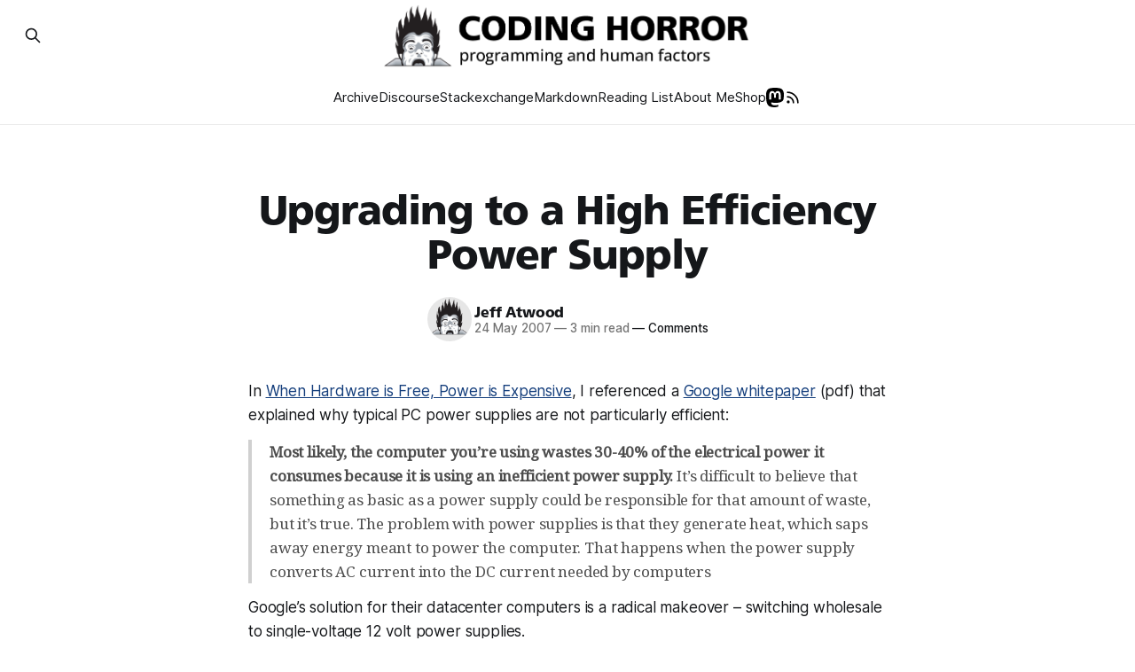

--- FILE ---
content_type: text/html; charset=utf-8
request_url: https://blog.codinghorror.com/upgrading-to-a-high-efficiency-power-supply/
body_size: 11705
content:
<!DOCTYPE html>
<html lang="en">
<head>

    <title>Upgrading to a High Efficiency Power Supply</title>
    <meta charset="utf-8">
    <meta name="viewport" content="width=device-width, initial-scale=1.0">

    <link rel="preload" as="style" href="https://blog.codinghorror.com/assets/built/screen.css?v=966c259591">
    <link rel="preload" as="style" href="https://blog.codinghorror.com/assets/built/custom.css?v=966c259591">
    <link rel="preload" as="script" href="https://blog.codinghorror.com/assets/built/source.js?v=966c259591">

    <link rel="preload" as="font" type="font/woff2" href="https://blog.codinghorror.com/assets/fonts/inter-roman.woff2?v=966c259591" crossorigin="anonymous">
<style>
    @font-face {
        font-family: "Inter";
        font-style: normal;
        font-weight: 100 900;
        font-display: optional;
        src: url(https://blog.codinghorror.com/assets/fonts/inter-roman.woff2?v=966c259591) format("woff2");
        unicode-range: U+0000-00FF, U+0131, U+0152-0153, U+02BB-02BC, U+02C6, U+02DA, U+02DC, U+0304, U+0308, U+0329, U+2000-206F, U+2074, U+20AC, U+2122, U+2191, U+2193, U+2212, U+2215, U+FEFF, U+FFFD;
    }
</style><link rel="preload" as="font" type="font/woff2" href="https://blog.codinghorror.com/assets/fonts/frutiger.woff2?v=966c259591" crossorigin="anonymous">
<style>
    @font-face {
        font-family: "Frutiger";
        src: url(https://blog.codinghorror.com/assets/fonts/frutiger.woff2?v=966c259591) format("woff2");
        font-display: swap;
    }
    :root {
        --gh-font-heading: 'Frutiger';
    }
</style>


    <link rel="stylesheet" type="text/css" href="https://blog.codinghorror.com/assets/built/screen.css?v=966c259591">
    <link rel="stylesheet" type="text/css" href="https://blog.codinghorror.com/assets/built/custom.css?v=966c259591">

    <style>
        :root {
            --background-color: #ffffff;
            --content-spacing-factor: 0.5;
        }
    </style>

    <script>
        /* The script for calculating the color contrast has been taken from
        https://gomakethings.com/dynamically-changing-the-text-color-based-on-background-color-contrast-with-vanilla-js/ */
        var accentColor = getComputedStyle(document.documentElement).getPropertyValue('--background-color');
        accentColor = accentColor.trim().slice(1);

        if (accentColor.length === 3) {
            accentColor = accentColor[0] + accentColor[0] + accentColor[1] + accentColor[1] + accentColor[2] + accentColor[2];
        }

        var r = parseInt(accentColor.substr(0, 2), 16);
        var g = parseInt(accentColor.substr(2, 2), 16);
        var b = parseInt(accentColor.substr(4, 2), 16);
        var yiq = ((r * 299) + (g * 587) + (b * 114)) / 1000;
        var textColor = (yiq >= 128) ? 'dark' : 'light';

        document.documentElement.className = `has-${textColor}-text`;
    </script>

    <link rel="icon" href="https://blog.codinghorror.com/content/images/size/w256h256/2020/06/3cffc4b347c3587f19fe222caaac69f63b9a5e73.png" type="image/png">
    <link rel="canonical" href="https://blog.codinghorror.com/upgrading-to-a-high-efficiency-power-supply/">
    <meta name="referrer" content="no-referrer-when-downgrade">
    
    <meta property="og:site_name" content="Coding Horror">
    <meta property="og:type" content="article">
    <meta property="og:title" content="Upgrading to a High Efficiency Power Supply">
    <meta property="og:description" content="In When Hardware is Free, Power is Expensive, I referenced a Google whitepaper (pdf) that explained why typical PC power supplies are not particularly efficient:

Most likely, the computer you’re using wastes 30-40% of the electrical power it consumes because it is using an inefficient power supply. It’s">
    <meta property="og:url" content="https://blog.codinghorror.com/upgrading-to-a-high-efficiency-power-supply/">
    <meta property="article:published_time" content="2007-05-24T12:00:00.000Z">
    <meta property="article:modified_time" content="2025-05-15T09:07:29.000Z">
    <meta property="article:tag" content="hardware">
    <meta property="article:tag" content="power supply">
    <meta property="article:tag" content="efficiency">
    <meta property="article:tag" content="energy efficiency">
    <meta property="article:tag" content="technology trends">
    
    <meta name="twitter:card" content="summary">
    <meta name="twitter:title" content="Upgrading to a High Efficiency Power Supply">
    <meta name="twitter:description" content="In When Hardware is Free, Power is Expensive, I referenced a Google whitepaper (pdf) that explained why typical PC power supplies are not particularly efficient:

Most likely, the computer you’re using wastes 30-40% of the electrical power it consumes because it is using an inefficient power supply. It’s">
    <meta name="twitter:url" content="https://blog.codinghorror.com/upgrading-to-a-high-efficiency-power-supply/">
    <meta name="twitter:label1" content="Written by">
    <meta name="twitter:data1" content="Jeff Atwood">
    <meta name="twitter:label2" content="Filed under">
    <meta name="twitter:data2" content="hardware, power supply, efficiency, energy efficiency, technology trends">
    
    <script type="application/ld+json">
{
    "@context": "https://schema.org",
    "@type": "Article",
    "publisher": {
        "@type": "Organization",
        "name": "Coding Horror",
        "url": "https://blog.codinghorror.com/",
        "logo": {
            "@type": "ImageObject",
            "url": "https://blog.codinghorror.com/content/images/2025/01/codinghorror-landscape.png"
        }
    },
    "author": {
        "@type": "Person",
        "name": "Jeff Atwood",
        "image": {
            "@type": "ImageObject",
            "url": "https://blog.codinghorror.com/content/images/2025/01/coding-horror-logo-transparency.png",
            "width": 1052,
            "height": 895
        },
        "url": "https://blog.codinghorror.com/author/jeff-atwood/",
        "sameAs": [
            "https://infosec.exchange/@codinghorror"
        ]
    },
    "headline": "Upgrading to a High Efficiency Power Supply",
    "url": "https://blog.codinghorror.com/upgrading-to-a-high-efficiency-power-supply/",
    "datePublished": "2007-05-24T12:00:00.000Z",
    "dateModified": "2025-05-15T09:07:29.000Z",
    "keywords": "hardware, power supply, efficiency, energy efficiency, technology trends",
    "description": "In When Hardware is Free, Power is Expensive, I referenced a Google whitepaper (pdf) that explained why typical PC power supplies are not particularly efficient:\n\nMost likely, the computer you’re using wastes 30-40% of the electrical power it consumes because it is using an inefficient power supply. It’s difficult to believe that something as basic as a power supply could be responsible for that amount of waste, but it’s true. The problem with power supplies is that they generate heat, which sap",
    "mainEntityOfPage": "https://blog.codinghorror.com/upgrading-to-a-high-efficiency-power-supply/"
}
    </script>

    <meta name="generator" content="Ghost 6.13">
    <link rel="alternate" type="application/rss+xml" title="Coding Horror" href="https://blog.codinghorror.com/rss/">
    <script defer src="https://cdn.jsdelivr.net/ghost/portal@~2.56/umd/portal.min.js" data-i18n="true" data-ghost="https://blog.codinghorror.com/" data-key="4cdc4eb742c4969fd6d5cc1b82" data-api="https://codinghorror.ghost.io/ghost/api/content/" data-locale="en" crossorigin="anonymous"></script><style id="gh-members-styles">.gh-post-upgrade-cta-content,
.gh-post-upgrade-cta {
    display: flex;
    flex-direction: column;
    align-items: center;
    font-family: -apple-system, BlinkMacSystemFont, 'Segoe UI', Roboto, Oxygen, Ubuntu, Cantarell, 'Open Sans', 'Helvetica Neue', sans-serif;
    text-align: center;
    width: 100%;
    color: #ffffff;
    font-size: 16px;
}

.gh-post-upgrade-cta-content {
    border-radius: 8px;
    padding: 40px 4vw;
}

.gh-post-upgrade-cta h2 {
    color: #ffffff;
    font-size: 28px;
    letter-spacing: -0.2px;
    margin: 0;
    padding: 0;
}

.gh-post-upgrade-cta p {
    margin: 20px 0 0;
    padding: 0;
}

.gh-post-upgrade-cta small {
    font-size: 16px;
    letter-spacing: -0.2px;
}

.gh-post-upgrade-cta a {
    color: #ffffff;
    cursor: pointer;
    font-weight: 500;
    box-shadow: none;
    text-decoration: underline;
}

.gh-post-upgrade-cta a:hover {
    color: #ffffff;
    opacity: 0.8;
    box-shadow: none;
    text-decoration: underline;
}

.gh-post-upgrade-cta a.gh-btn {
    display: block;
    background: #ffffff;
    text-decoration: none;
    margin: 28px 0 0;
    padding: 8px 18px;
    border-radius: 4px;
    font-size: 16px;
    font-weight: 600;
}

.gh-post-upgrade-cta a.gh-btn:hover {
    opacity: 0.92;
}</style><script async src="https://js.stripe.com/v3/"></script>
    <script defer src="https://cdn.jsdelivr.net/ghost/sodo-search@~1.8/umd/sodo-search.min.js" data-key="4cdc4eb742c4969fd6d5cc1b82" data-styles="https://cdn.jsdelivr.net/ghost/sodo-search@~1.8/umd/main.css" data-sodo-search="https://codinghorror.ghost.io/" data-locale="en" crossorigin="anonymous"></script>
    
    <link href="https://blog.codinghorror.com/webmentions/receive/" rel="webmention">
    <script defer src="/public/cards.min.js?v=966c259591"></script>
    <link rel="stylesheet" type="text/css" href="/public/cards.min.css?v=966c259591">
    <script defer src="/public/ghost-stats.min.js?v=966c259591" data-stringify-payload="false" data-datasource="analytics_events" data-storage="localStorage" data-host="https://blog.codinghorror.com/.ghost/analytics/api/v1/page_hit"  tb_site_uuid="ebaa2665-01a8-4415-8825-69d1f0e8fd19" tb_post_uuid="25b9ace0-a399-4711-9eaf-f8e7f70e4980" tb_post_type="post" tb_member_uuid="undefined" tb_member_status="undefined"></script><style>:root {--ghost-accent-color: #143e7c;}</style>
    <meta name="fediverse:creator" content="@codinghorror@infosec.exchange">
<meta name="google-site-verification" content="bjsmFxELsrDwK1Uwr3bRYsofOI9RPVmHH8FNcbzWmr0" />

</head>
<body class="post-template tag-hardware tag-power-supply tag-efficiency tag-energy-efficiency tag-technology-trends has-sans-title has-sans-body">

<div class="gh-viewport">

    <header id="gh-navigation" class="gh-navigation is-stacked gh-outer">
    <div class="gh-navigation-inner gh-inner">

        <div class="gh-navigation-brand">
            <a class="gh-navigation-logo is-title" href="https://blog.codinghorror.com">
                    <img src="https://blog.codinghorror.com/content/images/2025/01/codinghorror-landscape.png" alt="Coding Horror">
            </a>
            <button class="gh-search gh-icon-button" aria-label="Search this site" data-ghost-search>
    <svg xmlns="http://www.w3.org/2000/svg" fill="none" viewBox="0 0 24 24" stroke="currentColor" stroke-width="2" width="20" height="20"><path stroke-linecap="round" stroke-linejoin="round" d="M21 21l-6-6m2-5a7 7 0 11-14 0 7 7 0 0114 0z"></path></svg></button>            <button class="gh-burger gh-icon-button" aria-label="Menu">
                <svg xmlns="http://www.w3.org/2000/svg" width="24" height="24" fill="currentColor" viewBox="0 0 256 256"><path d="M224,128a8,8,0,0,1-8,8H40a8,8,0,0,1,0-16H216A8,8,0,0,1,224,128ZM40,72H216a8,8,0,0,0,0-16H40a8,8,0,0,0,0,16ZM216,184H40a8,8,0,0,0,0,16H216a8,8,0,0,0,0-16Z"></path></svg>                <svg xmlns="http://www.w3.org/2000/svg" width="24" height="24" fill="currentColor" viewBox="0 0 256 256"><path d="M205.66,194.34a8,8,0,0,1-11.32,11.32L128,139.31,61.66,205.66a8,8,0,0,1-11.32-11.32L116.69,128,50.34,61.66A8,8,0,0,1,61.66,50.34L128,116.69l66.34-66.35a8,8,0,0,1,11.32,11.32L139.31,128Z"></path></svg>            </button>
        </div>

        <nav class="gh-navigation-menu">
            <ul class="nav">
    <li class="nav-archive"><a href="https://blog.codinghorror.com/page/2/">Archive</a></li>
    <li class="nav-discourse"><a href="https://www.discourse.org/">Discourse</a></li>
    <li class="nav-stackexchange"><a href="https://www.stackexchange.com/">Stackexchange</a></li>
    <li class="nav-markdown"><a href="https://commonmark.org/help/">Markdown</a></li>
    <li class="nav-reading-list"><a href="https://blog.codinghorror.com/recommended-reading-for-developers/">Reading List</a></li>
    <li class="nav-about-me"><a href="https://blog.codinghorror.com/about-me/">About Me</a></li>
    <li class="nav-shop"><a href="https://blog.codinghorror.com/own-a-coding-horror/">Shop</a></li>
</ul>

            <a class="gh-header-icon" href="https://infosec.exchange/@codinghorror" target="_blank">
                <svg xmlns="http://www.w3.org/2000/svg" width="61.076954mm" height="65.47831mm" viewBox="0 0 216.4144 232.00976">
    <path fill="#000" d="M211.80734 139.0875c-3.18125 16.36625-28.4925 34.2775-57.5625 37.74875-15.15875 1.80875-30.08375 3.47125-45.99875 2.74125-26.0275-1.1925-46.565-6.2125-46.565-6.2125 0 2.53375.15625 4.94625.46875 7.2025 3.38375 25.68625 25.47 27.225 46.39125 27.9425 21.11625.7225 39.91875-5.20625 39.91875-5.20625l.8675 19.09s-14.77 7.93125-41.08125 9.39c-14.50875.7975-32.52375-.365-53.50625-5.91875C9.23234 213.82 1.40609 165.31125.20859 116.09125c-.365-14.61375-.14-28.39375-.14-39.91875 0-50.33 32.97625-65.0825 32.97625-65.0825C49.67234 3.45375 78.20359.2425 107.86484 0h.72875c29.66125.2425 58.21125 3.45375 74.8375 11.09 0 0 32.975 14.7525 32.975 65.0825 0 0 .41375 37.13375-4.59875 62.915"/>
    <path fill="#fff" d="M177.50984 80.077v60.94125h-24.14375v-59.15c0-12.46875-5.24625-18.7975-15.74-18.7975-11.6025 0-17.4175 7.5075-17.4175 22.3525v32.37625H96.20734V85.42325c0-14.845-5.81625-22.3525-17.41875-22.3525-10.49375 0-15.74 6.32875-15.74 18.7975v59.15H38.90484V80.077c0-12.455 3.17125-22.3525 9.54125-29.675 6.56875-7.3225 15.17125-11.07625 25.85-11.07625 12.355 0 21.71125 4.74875 27.8975 14.2475l6.01375 10.08125 6.015-10.08125c6.185-9.49875 15.54125-14.2475 27.8975-14.2475 10.6775 0 19.28 3.75375 25.85 11.07625 6.36875 7.3225 9.54 17.22 9.54 29.675"/>
</svg>
            </a>
            <a class="gh-header-icon" href="https://blog.codinghorror.com/rss" target="_blank">
                <svg width="20px" height="20px" viewBox="0 0 24 24" fill="none" xmlns="http://www.w3.org/2000/svg">
                    <path d="M5 11C9.41828 11 13 14.5817 13 19M5 5C12.732 5 19 11.268 19 19M7 18C7 18.5523 6.55228 19 6 19C5.44772 19 5 18.5523 5 18C5 17.4477 5.44772 17 6 17C6.55228 17 7 17.4477 7 18Z" stroke="#000000" stroke-width="2" stroke-linecap="round" stroke-linejoin="round"/>
                </svg>
            </a>
        </nav>

        <div class="gh-navigation-actions">
                <button class="gh-search gh-icon-button" aria-label="Search this site" data-ghost-search>
    <svg xmlns="http://www.w3.org/2000/svg" fill="none" viewBox="0 0 24 24" stroke="currentColor" stroke-width="2" width="20" height="20"><path stroke-linecap="round" stroke-linejoin="round" d="M21 21l-6-6m2-5a7 7 0 11-14 0 7 7 0 0114 0z"></path></svg></button>        </div>

    </div>
</header>

    
    <main class="gh-main">

        <article class="gh-article post tag-hardware tag-power-supply tag-efficiency tag-energy-efficiency tag-technology-trends no-image">

            <header class="gh-article-header gh-canvas">
                <h1 class="gh-article-title is-title">Upgrading to a High Efficiency Power Supply</h1>

                    <div class="gh-article-meta">
                        <div class="gh-article-author-image instapaper_ignore">
                                    <a href="/author/jeff-atwood/">
                                        <img class="author-profile-image" src="/content/images/size/w160/2025/01/coding-horror-logo-transparency.png" alt="Jeff Atwood">
                                    </a>
                        </div>
                        <div class="gh-article-meta-wrapper">
                            <h4 class="gh-article-author-name"><a href="/author/jeff-atwood/">Jeff Atwood</a></h4>
                            <div class="gh-article-meta-content">
                                <time class="gh-article-meta-date" datetime="2007-05-24">24 May 2007</time>
                                    <span class="gh-article-meta-length"><span class="bull">—</span> 3 min read</span>
                                <a href="//blog.codinghorror.com/upgrading-to-a-high-efficiency-power-supply/#discourse-comments"><span class="bull">—</span> Comments</a>
                            </div>
                        </div>
                    </div>
            </header>

            <section class="gh-content gh-canvas is-body">
                <p>In&nbsp;<a href="https://blog.codinghorror.com/when-hardware-is-free-power-is-expensive/">When Hardware is Free, Power is Expensive</a>, I referenced a&nbsp;<a href="http://static.googleusercontent.com/media/services.google.com/en//blog_resources/PSU_white_paper.pdf" rel="noopener noreferrer">Google whitepaper</a> (pdf) that explained why typical PC power supplies are not particularly efficient:</p><blockquote><strong>Most likely, the computer you’re using wastes 30-40% of the electrical power it consumes because it is using an inefficient power supply. </strong>It’s difficult to believe that something as basic as a power supply could be responsible for that amount of waste, but it’s true. The problem with power supplies is that they generate heat, which saps away energy meant to power the computer. That happens when the power supply converts AC current into the DC current needed by computers</blockquote><p>Google’s solution for their datacenter computers is a radical makeover – switching wholesale to single-voltage 12 volt power supplies.</p><blockquote>The net result of [the switch to a single-voltage 12v power supply] is a dramatic improvement in efficiency (including the power supply and the regulators) to about 85%, at virtually no cost. In other words,&nbsp;<strong>you won’t have to pay more for a higher-efficiency PC, because the power supply is actually getting simpler, not more complicated</strong>. By spending another $20 or so extra, it is possible to use higher-quality components and achieve efficiencies well over 90%.<br><br>You won’t be able to buy such computers for a while, and Google isn’t planning on selling you any. But we’re working with industry partners such as Intel to make this technology an open standard that everyone can use, and that all vendors hopefully will adopt. It’s the right solution technically, and the right thing to do for the environment.</blockquote><p>Who knows when these hypothetical single-voltage systems will arrive on the market in the form of desktop PCs and laptops we can actually buy. In the meantime,&nbsp;<strong>it is possible to upgrade your computer with a high efficiency multiple-voltage power supply</strong>. Unfortunately, existing high efficiency power supplies aren’t available “at virtually no cost”; they tend to be quite a bit more expensive than their less efficient cousins. I just upgraded my home PC to a high efficiency power supply:</p><ul><li>Core 2 Duo 3.2 GHz CPU (overclocked, overvolted)</li><li>Radeon X1900 XTX primary video card</li><li>Radeon X1550 secondary video card</li><li>Western Digital Raptor 150 GB primary hard drive</li><li>Seagate 750 GB secondary hard drive</li><li>Creative X-Fi sound card</li></ul><p>Note that this is a fairly power hungry system by current desktop standards. The&nbsp;<a href="https://blog.codinghorror.com/video-card-power-consumption/">gaming-class video card</a>&nbsp;and overclocked/overvolted CPU are the primary culprits. I used my&nbsp;trusty kill-a-watt to <a href="https://blog.codinghorror.com/why-estimate-when-you-can-measure/">measure the power usage</a>&nbsp;before and after the power supply upgrade. The power supply was the&nbsp;<em>only</em>&nbsp;component that changed.</p>
<!--kg-card-begin: html-->
<table cellpadding="4" cellspacing="4" width="425px" style="box-sizing: border-box; margin: 0px; border-collapse: collapse; border-spacing: 0px; font-family: var(--font-sans); font-size: 1.5rem; vertical-align: top; white-space: nowrap; width: 720px;"><tbody style="box-sizing: border-box; margin: 0px;"><tr style="box-sizing: border-box; margin: 0px;"><td style="box-sizing: border-box; margin: 0px; border-bottom: 1px solid var(--color-border); padding: 6px 12px 6px 0px; width: 100px;"></td><td align="right" style="box-sizing: border-box; margin: 0px; border-bottom: 1px solid var(--color-border); padding: 6px 12px; width: 65px;">Typical PSU</td><td align="right" style="box-sizing: border-box; margin: 0px; border-bottom: 1px solid var(--color-border); padding: 6px 12px; width: 65px;">Efficient PSU</td><td style="box-sizing: border-box; margin: 0px; border-bottom: 1px solid var(--color-border); padding: 6px 12px; width: 65px;"></td><td style="box-sizing: border-box; margin: 0px; border-bottom: 1px solid var(--color-border); padding: 6px 0px 6px 12px; width: 65px;"></td></tr><tr style="box-sizing: border-box; margin: 0px;"><td style="box-sizing: border-box; margin: 0px; border-bottom: 1px solid var(--color-border); padding: 6px 12px 6px 0px; width: 65px;">Off</td><td align="right" style="box-sizing: border-box; margin: 0px; border-bottom: 1px solid var(--color-border); padding: 6px 12px; width: 65px;">5 w</td><td align="right" style="box-sizing: border-box; margin: 0px; border-bottom: 1px solid var(--color-border); padding: 6px 12px; width: 65px;">5 w</td><td align="right" style="box-sizing: border-box; margin: 0px; border-bottom: 1px solid var(--color-border); padding: 6px 12px; width: 65px;"></td><td align="right" style="box-sizing: border-box; margin: 0px; border-bottom: 1px solid var(--color-border); padding: 6px 0px 6px 12px; width: 65px;"></td></tr><tr style="box-sizing: border-box; margin: 0px;"><td style="box-sizing: border-box; margin: 0px; border-bottom: 1px solid var(--color-border); padding: 6px 12px 6px 0px; width: 65px;">Boot (peak)</td><td align="right" style="box-sizing: border-box; margin: 0px; border-bottom: 1px solid var(--color-border); padding: 6px 12px; width: 65px;">237 w</td><td align="right" style="box-sizing: border-box; margin: 0px; border-bottom: 1px solid var(--color-border); padding: 6px 12px; width: 65px;">215 w</td><td align="right" style="box-sizing: border-box; margin: 0px; border-bottom: 1px solid var(--color-border); padding: 6px 12px; width: 65px;">-22 w</td><td align="right" style="box-sizing: border-box; margin: 0px; border-bottom: 1px solid var(--color-border); padding: 6px 0px 6px 12px; width: 65px;">9.3%</td></tr><tr style="box-sizing: border-box; margin: 0px;"><td style="box-sizing: border-box; margin: 0px; border-bottom: 1px solid var(--color-border); padding: 6px 12px 6px 0px; width: 65px;">Desktop</td><td align="right" style="box-sizing: border-box; margin: 0px; border-bottom: 1px solid var(--color-border); padding: 6px 12px; width: 65px;">205 w</td><td align="right" style="box-sizing: border-box; margin: 0px; border-bottom: 1px solid var(--color-border); padding: 6px 12px; width: 65px;">185 w</td><td align="right" style="box-sizing: border-box; margin: 0px; border-bottom: 1px solid var(--color-border); padding: 6px 12px; width: 65px;">-20 w</td><td align="right" style="box-sizing: border-box; margin: 0px; border-bottom: 1px solid var(--color-border); padding: 6px 0px 6px 12px; width: 65px;">9.8%</td></tr><tr style="box-sizing: border-box; margin: 0px;"><td style="box-sizing: border-box; margin: 0px; border-bottom: 1px solid var(--color-border); padding: 6px 12px 6px 0px; width: 65px;">1 ×<span>&nbsp;</span><a href="http://www.mersenne.org/freesoft.htm" target="_blank" rel="noopener noreferrer" style="box-sizing: border-box; margin: 0px; color: var(--ghost-accent-color); text-decoration: underline;">Prime95</a></td><td align="right" style="box-sizing: border-box; margin: 0px; border-bottom: 1px solid var(--color-border); padding: 6px 12px; width: 65px;">236 w</td><td align="right" style="box-sizing: border-box; margin: 0px; border-bottom: 1px solid var(--color-border); padding: 6px 12px; width: 65px;">217 w</td><td align="right" style="box-sizing: border-box; margin: 0px; border-bottom: 1px solid var(--color-border); padding: 6px 12px; width: 65px;">-19 w</td><td align="right" style="box-sizing: border-box; margin: 0px; border-bottom: 1px solid var(--color-border); padding: 6px 0px 6px 12px; width: 65px;">8.1%</td></tr><tr style="box-sizing: border-box; margin: 0px;"><td style="box-sizing: border-box; margin: 0px; border-bottom: 1px solid var(--color-border); padding: 6px 12px 6px 0px; width: 65px;">2 × Prime95</td><td align="right" style="box-sizing: border-box; margin: 0px; border-bottom: 1px solid var(--color-border); padding: 6px 12px; width: 65px;">257 w</td><td align="right" style="box-sizing: border-box; margin: 0px; border-bottom: 1px solid var(--color-border); padding: 6px 12px; width: 65px;">237 w</td><td align="right" style="box-sizing: border-box; margin: 0px; border-bottom: 1px solid var(--color-border); padding: 6px 12px; width: 65px;">-20 w</td><td align="right" style="box-sizing: border-box; margin: 0px; border-bottom: 1px solid var(--color-border); padding: 6px 0px 6px 12px; width: 65px;">7.8%</td></tr><tr style="box-sizing: border-box; margin: 0px;"><td style="box-sizing: border-box; margin: 0px; border-bottom: 1px solid var(--color-border); padding: 6px 12px 6px 0px; width: 65px;"><a href="http://www.gamershell.com/download_19282.shtml" target="_blank" rel="noopener noreferrer" style="box-sizing: border-box; margin: 0px; color: var(--ghost-accent-color); text-decoration: underline;">DiRT demo</a><span>&nbsp;</span>peak</td><td align="right" style="box-sizing: border-box; margin: 0px; border-bottom: 1px solid var(--color-border); padding: 6px 12px; width: 65px;">270 w</td><td align="right" style="box-sizing: border-box; margin: 0px; border-bottom: 1px solid var(--color-border); padding: 6px 12px; width: 65px;">247 w</td><td align="right" style="box-sizing: border-box; margin: 0px; border-bottom: 1px solid var(--color-border); padding: 6px 12px; width: 65px;">-23 w</td><td align="right" style="box-sizing: border-box; margin: 0px; border-bottom: 1px solid var(--color-border); padding: 6px 0px 6px 12px; width: 65px;">8.5%</td></tr></tbody></table>
<!--kg-card-end: html-->
<p><strong>Most typical desktop PC power supplies are only 60 to 75 percent efficient; high efficiency models offer 80+ percent, all the way up to 85 percent depending on the load</strong>. And that’s exactly what we’re seeing in these results. With the new high-efficiency power supply installed, I gained about 10 percent efficiency at each load level. To get an idea of where this system stands in terms of overall power usage, you can compare with a few different systems shown on&nbsp;page 4 of the Silent PC <a href="https://web.archive.org/web/20070611163300/http://www.silentpcreview.com/article28-page4.html" rel="noreferrer">Review Power Supply Fundamentals</a>.</p><p>I was surprised to find that&nbsp;<strong>my PC uses 5 watts of power&nbsp;<em>even when it’s powered off</em></strong>. This is what’s known as&nbsp;“standby” electricity loss, and at least&nbsp;<a href="http://www.berkeley.edu/news/media/releases/2001/02/09_energ.html" rel="noopener noreferrer">one study</a>&nbsp;showed it accounts for 6 to 16 percent of all energy use in homes, and <a href="https://web.archive.org/web/20070806101503/http://china.lbl.gov/publications/china_standby_sino1102.pdf" rel="noreferrer">another</a>&nbsp;(pdf) estimates that standby power use is now responsible for 1% of total carbon emissions on earth. The only way to reduce your computer’s power use to zero watts is to unplug it from the wall, or flip the power switch on the back of the power supply.</p><p>If you’re interested in upgrading to a high-efficiency power supply, look for models tagged with&nbsp;<a href="http://www.80plus.org/" rel="noopener noreferrer">the 80 PLUS designation</a>, which are guaranteed 80% efficient at 20%, 50% and 100% of their rated load. Many vendors cut corners by stating their power supplies offer “up to” 80 percent efficiency, but what they don’t tell you is that you’ll only reach that level of efficiency under extreme power loads that are unrealistic for most desktops. Seasonic is a popular choice, as they have aggressively enforced the 80 PLUS certification on almost their entire product line. But fair warning: you will pay a premium.</p><p>You can use&nbsp;the handy calculator provided by the 80 PLUS website&nbsp;to determine how much money you could potentially save on your power bill by switching to a more efficient power supply. It’s usually not much,&nbsp;unless you happen to run a server farm. But every little bit helps, and until Google and Intel offer up their single-voltage 12 volt system designs – which supposedly offer greater than 90 percent efficiency – it’s the best we can do.</p>
            </section>

                <section class="gh-post-tags gh-canvas">
                    <div class="gh-tags-list">
                            <a href="/tag/hardware/" class="gh-tag">hardware</a>
                            <a href="/tag/power-supply/" class="gh-tag">power supply</a>
                            <a href="/tag/efficiency/" class="gh-tag">efficiency</a>
                            <a href="/tag/energy-efficiency/" class="gh-tag">energy efficiency</a>
                            <a href="/tag/technology-trends/" class="gh-tag">technology trends</a>
                    </div>
                </section>

            <footer class="gh-author-box">
                <section class="gh-author">
                        <a href="/author/jeff-atwood/">
                            <img class="gh-author-image" src="/assets/images/codinghorror.png" alt="Jeff Atwood">
                        </a>
                    <div class="gh-author-details">
                        <h4>Written by Jeff Atwood</h4>
                        <p>Indoor enthusiast. Co-founder of Stack Overflow and Discourse. Disclaimer: I have no idea what I&#x27;m talking about. Let&#x27;s be kind to each other. Find me  <a href="https://infosec.exchange/@codinghorror">https://infosec.exchange/@codinghorror</a></p>
                    </div>
                </section>
                <form data-members-form="subscribe" class="gh-subscribe-form gh-compagh-form gh-compact-form-lg">
    <input data-members-email type="email" required="true" placeholder="Your email address" aria-label="Your email address">
    <button type="submit" class="gh-btn">
        ✉️ Subscribe
    </button>
    <p class="loading">⏲️ Busy signing you up.</p>
    <p class="error">❗ Something's gone wrong. Please try again.</p>
    <p class="success">✅ Success! Check your inbox (and your spam folder, just in case).</p>
</form>
            </footer>
        </article>

        <div class="gh-comments gh-canvas">
            <div id="discourse-comments"></div>

            <script>
                var discourseUrl = "https://discourse.codinghorror.com/",
                        discourseEmbedUrl = 'https://blog.codinghorror.com/upgrading-to-a-high-efficiency-power-supply/';

                (function() {
                    var d = document.createElement('script'); d.type = 'text/javascript'; d.async = true;
                    d.src = discourseUrl + 'javascripts/embed.js';
                    (document.getElementsByTagName('head')[0] || document.getElementsByTagName('body')[0]).appendChild(d);

                    var d = document.createElement('script'); d.type = 'text/javascript'; d.async = true;
                    d.src = discourseUrl + 'javascripts/count.js';
                    (document.getElementsByTagName('head')[0] || document.getElementsByTagName('body')[0]).appendChild(d);
                })();
            </script>
        </div>

    </main>

        <footer>
            <div class="gh-post-navigation">
                <div class="gh-post-navigation-inner">
                        <a href="/the-end-of-the-microsoft-tax/" class="gh-post-nav-prev gh-post-card">
                            <div class="gh-post-nav-header">
                                <span class="gh-post-nav-label">&larr; Previous Post</span>
                                <h2 class="gh-post-nav-title">The End of the “Microsoft Tax”</h2>
                            </div>
                        </a>

                        <a href="/how-to-get-rich-programming/" class="gh-post-nav-next gh-post-card">
                            <div class="gh-post-nav-header">
                                <span class="gh-post-nav-label">Next Post &rarr;</span>
                                <h2 class="gh-post-nav-title">How to Get Rich Programming</h2>
                            </div>
                        </a>
                </div>
            </div>
        </footer>

                    <section class="gh-container is-grid gh-outer">
                        <div class="gh-container-inner gh-inner">
                            <h2 class="gh-container-title">Related posts</h2>
                            <div class="gh-feed">
                                    <article class="gh-card post">

            <a href="/building-a-pc-part-ix-downsizing/">
                <figure class="gh-card-image">
                    <img
                        srcset="/content/images/size/w160/format/webp/2025/02/dan-a4-sfx-v2-build-pc-side.jpg 160w,
                                /content/images/size/w320/format/webp/2025/02/dan-a4-sfx-v2-build-pc-side.jpg 320w,
                                /content/images/size/w600/format/webp/2025/02/dan-a4-sfx-v2-build-pc-side.jpg 600w,
                                /content/images/size/w960/format/webp/2025/02/dan-a4-sfx-v2-build-pc-side.jpg 960w,
                                /content/images/size/w1200/format/webp/2025/02/dan-a4-sfx-v2-build-pc-side.jpg 1200w,
                                /content/images/size/w2000/format/webp/2025/02/dan-a4-sfx-v2-build-pc-side.jpg 2000w"
                        sizes="320px"
                        src="/content/images/size/w600/2025/02/dan-a4-sfx-v2-build-pc-side.jpg"
                        alt="Building a PC, Part IX: Downsizing"
                        loading="lazy"
                    >
                </figure>
            </a>
        <div class="gh-card-wrapper">
            <h3 class="gh-card-title is-title">
                <a href="/building-a-pc-part-ix-downsizing/">
                    Building a PC, Part IX: Downsizing
                </a>
            </h3>
                    <p class="gh-card-excerpt is-body">Hard to believe that I’ve had the same PC case since 2011, and my last serious upgrade was in 2015. I guess that’s yet another sign that the PC is over, because PC upgrades have gotten really boring. It took 5 years for me to muster up the</p>
            <footer class="gh-card-meta">
                    <span class="gh-card-author">By Jeff Atwood</span>
                &middot;
                    <time class="gh-card-date" datetime="2020-04-19">19 Apr 2020</time>
                <br />
                <a class="gh-comment-count" href="//blog.codinghorror.com/building-a-pc-part-ix-downsizing/#discourse-comments">Comments</a>
            </footer>
        </div>
</article>
                                    <article class="gh-card post">

            <a href="/is-your-computer-stable/">
                <figure class="gh-card-image">
                    <img
                        srcset="/content/images/size/w160/format/webp/2025/02/memtest86.png 160w,
                                /content/images/size/w320/format/webp/2025/02/memtest86.png 320w,
                                /content/images/size/w600/format/webp/2025/02/memtest86.png 600w,
                                /content/images/size/w960/format/webp/2025/02/memtest86.png 960w,
                                /content/images/size/w1200/format/webp/2025/02/memtest86.png 1200w,
                                /content/images/size/w2000/format/webp/2025/02/memtest86.png 2000w"
                        sizes="320px"
                        src="/content/images/size/w600/2025/02/memtest86.png"
                        alt="Is Your Computer Stable?"
                        loading="lazy"
                    >
                </figure>
            </a>
        <div class="gh-card-wrapper">
            <h3 class="gh-card-title is-title">
                <a href="/is-your-computer-stable/">
                    Is Your Computer Stable?
                </a>
            </h3>
                    <p class="gh-card-excerpt is-body">Over the last twenty years, I’ve probably built around a hundred computers. It’s not very difficult, and in fact, it’s gotten a whole lot easier over the years as computers become more highly integrated. Consider what it would take to build something very modern like the Scooter</p>
            <footer class="gh-card-meta">
                    <span class="gh-card-author">By Jeff Atwood</span>
                &middot;
                    <time class="gh-card-date" datetime="2016-02-14">14 Feb 2016</time>
                <br />
                <a class="gh-comment-count" href="//blog.codinghorror.com/is-your-computer-stable/#discourse-comments">Comments</a>
            </footer>
        </div>
</article>
                                    <article class="gh-card post">

            <a href="/the-2016-htpc-build/">
                <figure class="gh-card-image">
                    <img
                        srcset="/content/images/size/w160/format/webp/2025/02/antec-itx-casejpg.jpg 160w,
                                /content/images/size/w320/format/webp/2025/02/antec-itx-casejpg.jpg 320w,
                                /content/images/size/w600/format/webp/2025/02/antec-itx-casejpg.jpg 600w,
                                /content/images/size/w960/format/webp/2025/02/antec-itx-casejpg.jpg 960w,
                                /content/images/size/w1200/format/webp/2025/02/antec-itx-casejpg.jpg 1200w,
                                /content/images/size/w2000/format/webp/2025/02/antec-itx-casejpg.jpg 2000w"
                        sizes="320px"
                        src="/content/images/size/w600/2025/02/antec-itx-casejpg.jpg"
                        alt="The 2016 HTPC Build"
                        loading="lazy"
                    >
                </figure>
            </a>
        <div class="gh-card-wrapper">
            <h3 class="gh-card-title is-title">
                <a href="/the-2016-htpc-build/">
                    The 2016 HTPC Build
                </a>
            </h3>
                    <p class="gh-card-excerpt is-body">I’ve loved many computers in my life, but the HTPC has always had a special place in my heart. It’s the only always-on workhorse computer in our house, it is utterly silent, totally reliable, sips power, and it’s at the center of our home entertainment, networking, storage,</p>
            <footer class="gh-card-meta">
                    <span class="gh-card-author">By Jeff Atwood</span>
                &middot;
                    <time class="gh-card-date" datetime="2015-11-30">30 Nov 2015</time>
                <br />
                <a class="gh-comment-count" href="//blog.codinghorror.com/the-2016-htpc-build/#discourse-comments">Comments</a>
            </footer>
        </div>
</article>
                                    <article class="gh-card post">

            <a href="/to-ecc-or-not-to-ecc/">
                <figure class="gh-card-image">
                    <img
                        srcset="/content/images/size/w160/format/webp/2025/02/old-google-server-rack--1-.jpg 160w,
                                /content/images/size/w320/format/webp/2025/02/old-google-server-rack--1-.jpg 320w,
                                /content/images/size/w600/format/webp/2025/02/old-google-server-rack--1-.jpg 600w,
                                /content/images/size/w960/format/webp/2025/02/old-google-server-rack--1-.jpg 960w,
                                /content/images/size/w1200/format/webp/2025/02/old-google-server-rack--1-.jpg 1200w,
                                /content/images/size/w2000/format/webp/2025/02/old-google-server-rack--1-.jpg 2000w"
                        sizes="320px"
                        src="/content/images/size/w600/2025/02/old-google-server-rack--1-.jpg"
                        alt="To ECC or Not To ECC"
                        loading="lazy"
                    >
                </figure>
            </a>
        <div class="gh-card-wrapper">
            <h3 class="gh-card-title is-title">
                <a href="/to-ecc-or-not-to-ecc/">
                    To ECC or Not To ECC
                </a>
            </h3>
                    <p class="gh-card-excerpt is-body">On one of my visits to the Computer History Museum – and by the way this is an absolute must-visit place if you are ever in the San Francisco bay area – I saw an early Google server rack circa 1999 in the exhibits.

Not too fancy, right? Maybe even… a little</p>
            <footer class="gh-card-meta">
                    <span class="gh-card-author">By Jeff Atwood</span>
                &middot;
                    <time class="gh-card-date" datetime="2015-11-19">19 Nov 2015</time>
                <br />
                <a class="gh-comment-count" href="//blog.codinghorror.com/to-ecc-or-not-to-ecc/#discourse-comments">Comments</a>
            </footer>
        </div>
</article>
                            </div>
                        </div>
                    </section>
                <section class="gh-container is-grid gh-outer">
                    <div class="gh-container-inner gh-inner">
                        <h2 class="gh-container-title">Recent Posts</h2>
                        <div class="gh-feed">
                                <article class="gh-card post">

            <a href="/the-road-not-taken-is-guaranteed-minimum-income/">
                <figure class="gh-card-image">
                    <img
                        srcset="/content/images/size/w160/format/webp/2025/03/IMG_7003-1.jpg 160w,
                                /content/images/size/w320/format/webp/2025/03/IMG_7003-1.jpg 320w,
                                /content/images/size/w600/format/webp/2025/03/IMG_7003-1.jpg 600w,
                                /content/images/size/w960/format/webp/2025/03/IMG_7003-1.jpg 960w,
                                /content/images/size/w1200/format/webp/2025/03/IMG_7003-1.jpg 1200w,
                                /content/images/size/w2000/format/webp/2025/03/IMG_7003-1.jpg 2000w"
                        sizes="320px"
                        src="/content/images/size/w600/2025/03/IMG_7003-1.jpg"
                        alt="The Road Not Taken is Guaranteed Minimum Income"
                        loading="lazy"
                    >
                </figure>
            </a>
        <div class="gh-card-wrapper">
            <h3 class="gh-card-title is-title">
                <a href="/the-road-not-taken-is-guaranteed-minimum-income/">
                    The Road Not Taken is Guaranteed Minimum Income
                </a>
            </h3>
                <p class="gh-card-excerpt is-body">The dream is incomplete until we share it with our fellow Americans.</p>
            <footer class="gh-card-meta">
                    <span class="gh-card-author">By Jeff Atwood</span>
                &middot;
                    <time class="gh-card-date" datetime="2025-03-20">20 Mar 2025</time>
                <br />
                <a class="gh-comment-count" href="//blog.codinghorror.com/the-road-not-taken-is-guaranteed-minimum-income/#discourse-comments">Comments</a>
            </footer>
        </div>
</article>
                                <article class="gh-card post">

            <a href="/lets-talk-about-the-american-dream/">
                <figure class="gh-card-image">
                    <img
                        srcset="/content/images/size/w160/format/webp/2025/03/rebuildingamericandream25-page_v.2.jpg 160w,
                                /content/images/size/w320/format/webp/2025/03/rebuildingamericandream25-page_v.2.jpg 320w,
                                /content/images/size/w600/format/webp/2025/03/rebuildingamericandream25-page_v.2.jpg 600w,
                                /content/images/size/w960/format/webp/2025/03/rebuildingamericandream25-page_v.2.jpg 960w,
                                /content/images/size/w1200/format/webp/2025/03/rebuildingamericandream25-page_v.2.jpg 1200w,
                                /content/images/size/w2000/format/webp/2025/03/rebuildingamericandream25-page_v.2.jpg 2000w"
                        sizes="320px"
                        src="/content/images/size/w600/2025/03/rebuildingamericandream25-page_v.2.jpg"
                        alt="Let&#x27;s Talk About The American Dream"
                        loading="lazy"
                    >
                </figure>
            </a>
        <div class="gh-card-wrapper">
            <h3 class="gh-card-title is-title">
                <a href="/lets-talk-about-the-american-dream/">
                    Let&#x27;s Talk About The American Dream
                </a>
            </h3>
                    <p class="gh-card-excerpt is-body">A few months ago I wrote about what it means to stay gold — to hold on to the best parts of ourselves, our communities, and the American Dream itself. But staying gold isn’t passive. It takes work. It takes action. It takes hard conversations that ask us to confront</p>
            <footer class="gh-card-meta">
                    <span class="gh-card-author">By Jeff Atwood</span>
                &middot;
                    <time class="gh-card-date" datetime="2025-03-06">06 Mar 2025</time>
                <br />
                <a class="gh-comment-count" href="//blog.codinghorror.com/lets-talk-about-the-american-dream/#discourse-comments">Comments</a>
            </footer>
        </div>
</article>
                                <article class="gh-card post">

            <a href="/stay-gold-america/">
                <figure class="gh-card-image">
                    <img
                        srcset="/content/images/size/w160/format/webp/2025/02/share-landscape-1.png 160w,
                                /content/images/size/w320/format/webp/2025/02/share-landscape-1.png 320w,
                                /content/images/size/w600/format/webp/2025/02/share-landscape-1.png 600w,
                                /content/images/size/w960/format/webp/2025/02/share-landscape-1.png 960w,
                                /content/images/size/w1200/format/webp/2025/02/share-landscape-1.png 1200w,
                                /content/images/size/w2000/format/webp/2025/02/share-landscape-1.png 2000w"
                        sizes="320px"
                        src="/content/images/size/w600/2025/02/share-landscape-1.png"
                        alt="Stay Gold, America"
                        loading="lazy"
                    >
                </figure>
            </a>
        <div class="gh-card-wrapper">
            <h3 class="gh-card-title is-title">
                <a href="/stay-gold-america/">
                    Stay Gold, America
                </a>
            </h3>
                <p class="gh-card-excerpt is-body">We are at an unprecedented point in American history, and I&#x27;m concerned we may lose sight of the American Dream.</p>
            <footer class="gh-card-meta">
                    <span class="gh-card-author">By Jeff Atwood</span>
                &middot;
                    <time class="gh-card-date" datetime="2025-01-07">07 Jan 2025</time>
                <br />
                <a class="gh-comment-count" href="//blog.codinghorror.com/stay-gold-america/#discourse-comments">Comments</a>
            </footer>
        </div>
</article>
                                <article class="gh-card post">

            <a href="/the-great-filter-comes-for-us-all/">
                <figure class="gh-card-image">
                    <img
                        srcset="/content/images/size/w160/format/webp/2025/02/image-28.png 160w,
                                /content/images/size/w320/format/webp/2025/02/image-28.png 320w,
                                /content/images/size/w600/format/webp/2025/02/image-28.png 600w,
                                /content/images/size/w960/format/webp/2025/02/image-28.png 960w,
                                /content/images/size/w1200/format/webp/2025/02/image-28.png 1200w,
                                /content/images/size/w2000/format/webp/2025/02/image-28.png 2000w"
                        sizes="320px"
                        src="/content/images/size/w600/2025/02/image-28.png"
                        alt="The Great Filter Comes For Us All"
                        loading="lazy"
                    >
                </figure>
            </a>
        <div class="gh-card-wrapper">
            <h3 class="gh-card-title is-title">
                <a href="/the-great-filter-comes-for-us-all/">
                    The Great Filter Comes For Us All
                </a>
            </h3>
                    <p class="gh-card-excerpt is-body">With a 13 billion year head start on evolution, why haven’t any other forms of life in the universe contacted us by now?

(Arrival is a fantastic movie. Watch it, but don’t stop there – read the Story of Your Life novella it was based on for so much</p>
            <footer class="gh-card-meta">
                    <span class="gh-card-author">By Jeff Atwood</span>
                &middot;
                    <time class="gh-card-date" datetime="2024-12-02">02 Dec 2024</time>
                <br />
                <a class="gh-comment-count" href="//blog.codinghorror.com/the-great-filter-comes-for-us-all/#discourse-comments">Comments</a>
            </footer>
        </div>
</article>
                        </div>
                    </div>
                </section>
<section class="gh-container is-grid gh-outer" style="text-align: center;">
    <a href="/random" class="gh-button gh-home-button">I&rsquo;m feeling unlucky... 🎲</a>
    &nbsp;
    <a href="/page/2/">See All Posts</a>
</section>


    <footer class="gh-footer gh-outer">
    <div class="gh-footer-inner gh-inner">

        <div class="gh-footer-bar">
            <span class="gh-footer-logo is-title">
                    <a href="/">
                        <img src="https://blog.codinghorror.com/content/images/2025/01/codinghorror-landscape.png" alt="Coding Horror">
                    </a>
            </span>
            <nav class="gh-footer-menu">
                <ul class="nav">
    <li class="nav-archive"><a href="https://blog.codinghorror.com/page/2/">Archive</a></li>
    <li class="nav-reading-list"><a href="https://blog.codinghorror.com/recommended-reading-for-developers/">Reading List</a></li>
    <li class="nav-about-me"><a href="https://blog.codinghorror.com/about-me/">About Me</a></li>
    <li class="nav-shop"><a href="https://blog.codinghorror.com/own-a-coding-horror/">Shop</a></li>
</ul>

                <div class="gh-footer-socials">
                    <a class="gh-header-icon" href="https://blog.codinghorror.com/rss" target="_blank">
                        <svg width="20px" height="20px" viewBox="0 0 24 24" fill="none" xmlns="http://www.w3.org/2000/svg">
                            <path d="M5 11C9.41828 11 13 14.5817 13 19M5 5C12.732 5 19 11.268 19 19M7 18C7 18.5523 6.55228 19 6 19C5.44772 19 5 18.5523 5 18C5 17.4477 5.44772 17 6 17C6.55228 17 7 17.4477 7 18Z" stroke="#000000" stroke-width="2" stroke-linecap="round" stroke-linejoin="round"/>
                        </svg>
                    </a>
                    <a rel="me" class="gh-header-icon" href="https://infosec.exchange/@codinghorror" target="_blank">
                        <svg xmlns="http://www.w3.org/2000/svg" width="61.076954mm" height="65.47831mm" viewBox="0 0 216.4144 232.00976">
    <path fill="#000" d="M211.80734 139.0875c-3.18125 16.36625-28.4925 34.2775-57.5625 37.74875-15.15875 1.80875-30.08375 3.47125-45.99875 2.74125-26.0275-1.1925-46.565-6.2125-46.565-6.2125 0 2.53375.15625 4.94625.46875 7.2025 3.38375 25.68625 25.47 27.225 46.39125 27.9425 21.11625.7225 39.91875-5.20625 39.91875-5.20625l.8675 19.09s-14.77 7.93125-41.08125 9.39c-14.50875.7975-32.52375-.365-53.50625-5.91875C9.23234 213.82 1.40609 165.31125.20859 116.09125c-.365-14.61375-.14-28.39375-.14-39.91875 0-50.33 32.97625-65.0825 32.97625-65.0825C49.67234 3.45375 78.20359.2425 107.86484 0h.72875c29.66125.2425 58.21125 3.45375 74.8375 11.09 0 0 32.975 14.7525 32.975 65.0825 0 0 .41375 37.13375-4.59875 62.915"/>
    <path fill="#fff" d="M177.50984 80.077v60.94125h-24.14375v-59.15c0-12.46875-5.24625-18.7975-15.74-18.7975-11.6025 0-17.4175 7.5075-17.4175 22.3525v32.37625H96.20734V85.42325c0-14.845-5.81625-22.3525-17.41875-22.3525-10.49375 0-15.74 6.32875-15.74 18.7975v59.15H38.90484V80.077c0-12.455 3.17125-22.3525 9.54125-29.675 6.56875-7.3225 15.17125-11.07625 25.85-11.07625 12.355 0 21.71125 4.74875 27.8975 14.2475l6.01375 10.08125 6.015-10.08125c6.185-9.49875 15.54125-14.2475 27.8975-14.2475 10.6775 0 19.28 3.75375 25.85 11.07625 6.36875 7.3225 9.54 17.22 9.54 29.675"/>
</svg>
                    </a>
                </div>
            </nav>
            <div class="gh-footer-copyright">
                Powered by <a href="https://ghost.org/" target="_blank" rel="noopener">Ghost</a> &middot; Themed by <a href="https://oboxthemes.com">Obox</a>
            </div>
        </div>

    </div>
</footer>

</div>

    <div class="pswp" tabindex="-1" role="dialog" aria-hidden="true">
    <div class="pswp__bg"></div>

    <div class="pswp__scroll-wrap">
        <div class="pswp__container">
            <div class="pswp__item"></div>
            <div class="pswp__item"></div>
            <div class="pswp__item"></div>
        </div>

        <div class="pswp__ui pswp__ui--hidden">
            <div class="pswp__top-bar">
                <div class="pswp__counter"></div>

                <button class="pswp__button pswp__button--close" title="Close (Esc)"></button>
                <button class="pswp__button pswp__button--share" title="Share"></button>
                <button class="pswp__button pswp__button--fs" title="Toggle fullscreen"></button>
                <button class="pswp__button pswp__button--zoom" title="Zoom in/out"></button>

                <div class="pswp__preloader">
                    <div class="pswp__preloader__icn">
                        <div class="pswp__preloader__cut">
                            <div class="pswp__preloader__donut"></div>
                        </div>
                    </div>
                </div>
            </div>

            <div class="pswp__share-modal pswp__share-modal--hidden pswp__single-tap">
                <div class="pswp__share-tooltip"></div>
            </div>

            <button class="pswp__button pswp__button--arrow--left" title="Previous (arrow left)"></button>
            <button class="pswp__button pswp__button--arrow--right" title="Next (arrow right)"></button>

            <div class="pswp__caption">
                <div class="pswp__caption__center"></div>
            </div>
        </div>
    </div>
</div>
<script src="https://blog.codinghorror.com/assets/built/source.js?v=966c259591"></script>

<!-- Google tag (gtag.js) -->
<script async src="https://www.googletagmanager.com/gtag/js?id=G-5QDLQHE1MQ"></script>
<script>
  window.dataLayer = window.dataLayer || [];
  function gtag(){dataLayer.push(arguments);}
  gtag('js', new Date());

  gtag('config', 'G-5QDLQHE1MQ');
</script>

</body>
</html>


--- FILE ---
content_type: text/css; charset=UTF-8
request_url: https://blog.codinghorror.com/assets/built/custom.css?v=966c259591
body_size: 862
content:
@import url("https://fonts.googleapis.com/css2?family=Noto+Serif:ital@0;1&display=swap");.post-template .gh-container{margin-top:80px}.gh-navigation-logo img{max-height:75px}ul.nav{font-weight:400}.gh-navigation.is-stacked .gh-navigation-menu:before{display:none}@media(max-width:481px){.gh-navigation-menu{flex-direction:column}}.gh-footer-menu{display:flex;gap:28px;.gh-footer-socials{display:flex;flex-direction:row;gap:10px;@media (max-width:481px){justify-content:center}}@media (max-width:481px){flex-direction:column}}.gh-footer-icon svg,.gh-header-icon svg{max-width:20px}.home-template .gh-article-header{margin-top:0}.home-template .gh-home-button{margin:auto;max-width:220px}.home-template .gh-article:not(:first-child){border-top:1px solid var(--color-light-gray);margin-top:10px;padding-top:30px}.gh-table{-ms-overflow-style:none;scrollbar-width:none}.gh-table ::-webkit-scrollbar{display:none}.gh-article blockquote:not(.kg-blockquote-alt){color:rgba(0,0,0,.7);font-family:"Noto Serif",serif;font-weight:400}.gh-article blockquote:not(.kg-blockquote-alt) p{margin-bottom:calc(28px*var(--content-spacing-factor, 1))}.gh-article blockquote:not(.kg-blockquote-alt) :last-child{margin-bottom:0}.gh-article-image img{margin:auto;max-width:100%;width:auto}.gh-article-excerpt,.gh-article-title.is-title{text-align:center}.gh-article-meta{justify-content:center}.gh-content iframe{max-width:100%}blockquote:not([class]){border-color:#d0d0d0}.gh-card-author+.gh-card-date:before{display:none}.gh-author-box{border:1px solid var(--color-mid-gray);border-radius:4px;margin:40px auto auto;max-width:100%;width:780px}.gh-author-box .gh-author{padding:30px}.gh-author-box p a{color:#000;font-weight:700;text-decoration:underline}@media(max-width:481px){footer.gh-author-box{margin:10px;padding:20px}}.gh-author-box .gh-author-image{border-radius:60px;float:left;height:100px;margin-right:20px;width:100px}footer.gh-author-box h4,footer.gh-author-box p{opacity:.75}.gh-author-box .gh-subscribe-form{background:var(--color-lighter-gray)}form.gh-subscribe-form{.error,.loading,.success{display:none}}form.gh-subscribe-form.error .error,form.gh-subscribe-form.loading .loading,form.gh-subscribe-form.success .success{display:block}form.gh-subscribe-form{border-top:1px solid #f0f0f0;margin:auto;max-width:780px;padding:30px}form.gh-subscribe-form input{border:1px solid #f0f0f0;border-radius:0;padding:8px 20px;width:75%}form.gh-subscribe-form button{background:#000;border:none;border-radius:0;color:#fff;padding:8px 20px;width:23%}form.gh-subscribe-form button:hover{background:var( --color-dark-gray );cursor:pointer}@media (max-width:481px){form.gh-subscribe-form{display:flex;flex-direction:column;gap:12px;button,input{width:100%}}}form.gh-subscribe-form p{padding:12px 0}form.gh-subscribe-form{[data-members-error]{display:none}&.loading{[data-members-error]{display:block}}&.error{[data-members-error]{display:block}}}.gh-post-navigation{background:var(--ghost-accent-color-faded);margin:auto;max-width:780px;padding:4vmin 0}.gh-post-navigation-inner{display:flex;gap:40px;padding:40px 40px 0}.gh-post-navigation-inner a{width:50%}@media(max-width:481px){.post-template .gh-post-navigation-inner{flex-direction:column;max-width:100%;padding:0 20px}.gh-post-navigation-inner a{width:100%}}.gh-post-navigation-inner a:nth-child(2){text-align:right}.gh-post-tags{margin-bottom:2rem}.gh-tags-list{display:flex;flex-wrap:wrap;gap:.5rem;margin-top:20px}.gh-tag{background-color:#f4f4f4;border-radius:3px;color:#333;font-size:1.1rem;padding:.35rem .6rem;text-decoration:none}.gh-tag:hover{background-color:#e4e4e4}.paged{.gh-feed{.gh-card{display:flex;gap:10px;.gh-card-image{img{-o-object-fit:contain;object-fit:contain}}@media (max-width:481px){flex-direction:column;gap:10px;.gh-card-image{height:120px}.gh-card-image img{height:120px;-o-object-position:left;object-position:left}}}}}.gh-feed{.gh-card-image{margin-bottom:10px}}.author-template .gh-archive-inner{align-items:center;flex-direction:column-reverse;justify-content:center}.author-template .gh-archive-inner .gh-author-meta{justify-content:center;text-align:center}.gh-about-icon{border-radius:0;height:auto;margin-bottom:0;max-height:auto;max-width:100%;width:100%}.gh-footer-bar{border-bottom:none}
/*# sourceMappingURL=custom.css.map */